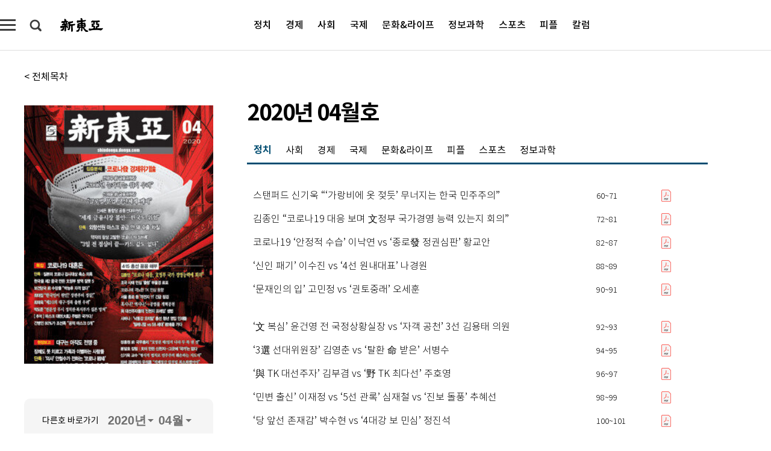

--- FILE ---
content_type: text/html; charset=UTF-8
request_url: https://shindonga.donga.com/Library?c=727
body_size: 14231
content:
<!DOCTYPE html>
<html lang="ko">
<head>
<title>2020년 04월호｜라이브러리｜신동아</title>
<meta charset="utf-8" />
<meta http-equiv="X-UA-Compatible" content="IE=edge" />
<meta name='keywords' content='신동아, 동아일보, 동아닷컴, shindonga.donga.com'>
<meta name='description' content="신동아">
<meta name='writer' content='신동아'>
<link rel="image_src" href="https://image.donga.com/mobile/image/icon/donga/apple-touch-icon.png" />
<link rel='stylesheet' type='text/css' href='https://image.donga.com/magazine/shin_w/css/style_sub.css?t=20250410' />
<script data-ad-client='ca-pub-3925768217140661' async src='https://pagead2.googlesyndication.com/pagead/js/adsbygoogle.js'></script>




<script type="text/javascript" src="https://image.donga.com/donga/js.v.1.0/jquery-latest.js"></script>
<script type='text/javascript' src='https://image.donga.com/donga/js.v.1.0/jquery-ui.js'></script>
<script type='text/javascript' src='https://image.donga.com/donga/js.v.1.0/jquery-cookie.js'></script>
<script type='text/javascript' src='https://image.donga.com/donga/js.v.1.0/donga.js'></script>
<script type="text/javascript" src="https://image.donga.com/donga/js.v.2.0/slick.js"></script>
<link rel="stylesheet" type="text/css" href="https://image.donga.com/donga/css.v.2.0/slick.css"/>
<script type='text/javascript' src="https://image.donga.com/magazine/shin_w/js/common.js?t=20260119"></script>
<script language="javascript" type="text/javascript">
function openWindow(url, name, width, height)
{
    window.open(url, name, "width="+width+", height="+height+", scrollbars=yes, resizable=yes");
    return false;
}
</script>
<script async src="https://securepubads.g.doubleclick.net/tag/js/gpt.js"></script>
<script>
  window.googletag = window.googletag || {cmd: []};
  googletag.cmd.push(function() {
    googletag.defineSlot('/106061858/donga_magazine/pc_magazine_300250', [300, 250], 'div-gpt-ad-1697095737422-0').addService(googletag.pubads());
    googletag.defineSlot('/106061858/donga_magazine/pc_magazine_120600', [120, 600], 'div-gpt-ad-1697098371287-0').addService(googletag.pubads());
    googletag.defineSlot('/106061858/pc_magazine_970250_1', [970, 250], 'div-gpt-ad-1697096865331-0').addService(googletag.pubads());
    googletag.defineSlot('/106061858/donga_magazine/pc_magazine_970250_2', [970, 250], 'div-gpt-ad-1697099813812-0').addService(googletag.pubads());
    googletag.pubads().enableSingleRequest();
    googletag.pubads().collapseEmptyDivs();
    googletag.enableServices();
  });
</script>

<script type="text/javascript" src="https://image.donga.com/donga/js.v.1.0/GAbuilder.js?t=20240911"></script>
<script type="text/javascript">
gabuilder = new GAbuilder('GTM-NGJQBJ8') ;
let pageviewObj = {
    'up_login_status' : 'N'
}
gabuilder.GAScreen(pageviewObj);
</script>
</head>
<body>
    
<!-- Google Tag Manager (noscript) -->
<noscript><iframe src='https://www.googletagmanager.com/ns.html?id=GTM-NGJQBJ8' height='0' width='0' style='display:none;visibility:hidden'></iframe></noscript>
<!-- End Google Tag Manager (noscript) -->
    
    
                <div id="wrap" class="sub_page">
            <div id="header" class="header list_page">
                <div class="progress_area">
                    <div class="progress_bar"></div>
                </div>
                <div class="header_inner">
                    <div class="util_box left_box">
                    <button class="icon_comm btn_full_menu" type="button"></button>
<button class="icon_comm btn_search" type="button"></button>
<div class="search_box">
    <form action="https://shindonga.donga.com/search" method="get">
        <div class="search_bar">
            <input type="text" name="query" id="query" class="top_search" placeholder="검색어를 입력하세요.">
            <button class="icon_comm btn_search" type="submit"></button>
        </div>
    </form>
    <div id="latest_cont" class="latest_cont">
        <div class="list_cont" id="search_saved">
            <span class="tit">최근검색어</span>
            <p class='no_search'>최근 검색어<br /> 내역이 없습니다.</p>
        </div>
        <div id="fun_cont" class="fun_cont">
            <span class='btn_save'>검색어 저장 <button type='button' class='save' data-save='Y'>끄기</button></span>
            <button type="button" class="btn_close icon_com01 close">닫기</button>
        </div>
    </div>
</div>
            <script>
            $('#fun_cont .save').on('click', function () {
                if ( $(this).data('save') == "N" )
                {
                    $(this).data('save', 'Y') ;
                    $(this).html('끄기');
                    $.cookie('SHINDONGAsearchWordSave', 'Y', { expires: 365, path: '/', domain: 'donga.com' });
                    $("#latest_cont p").remove() ;
                    $("#latest_cont ul").show() ;

                    let eventObj = {};
                    eventObj = {
                        event_name : 'search_event',
                        ep_button_name : '검색어 저장 켜기',
                        ep_button_area : '헤더',
                        ep_button_category : '공통'
                    }
                    gabuilder.GAEventOBJ(eventObj) ;
                }
                else
                {
                    $(this).data('save', 'N') ;
                    $(this).html('켜기');
                    $.cookie('SHINDONGAsearchWordSave', 'N', { expires: 365, path: '/', domain: 'donga.com' });
                    $("#latest_cont ul").hide() ;
                    $("#latest_cont .list_cont .no_search").remove() ;
                    $("#latest_cont .list_cont").append("<p class='no_search'>검색어 저장 기능을<br /> 확인해주세요.</p>") ;

                    let eventObj = {};
                    eventObj = {
                        event_name : 'search_event',
                        ep_button_name : '검색어 저장 끄기',
                        ep_button_area : '헤더',
                        ep_button_category : '공통'
                    }
                    gabuilder.GAEventOBJ(eventObj) ;
                }
                return false;
            });
            $('#latest_cont .btn_del').on('click', function () {
                var word = $(this).data('word') ;
                setCookieSearch(word) ;
                $(this).parent().remove() ;
                return false;
            });
            function setCookieSearch(word)
            {
                $.ajax({
                    type: "GET",
                    url: "https://shindonga.donga.com/search?mode=remove&query=" + word ,
                    dataType: "html",
                    success: function (result) {
                    }
                });
            }
            $('#top_search_form .search_inp #query').on('keyup',function(){
                var query = $(this).val();

                if( query.length >= 1 )
                {
                    if( query.length > 100 )
                    {
                        alert("검색어는 최대 100자까지만 입력가능합니다.");
                        $(this).val(query.substring(0, 100));
                    }
                }
            });

            </script>

                    </div>
                    <h2 class="top_logo">
<a href="https://shindonga.donga.com">
    <img src="https://image.donga.com/magazine/shin_w/images/common/top_logo.png" alt="신동아">
</a>
</h2>
<div id="gnb" class="gnb on">
    <ul class="gnb_menu">
        <li><a href="https://shindonga.donga.com/politics">정치</a></li>
        <li><a href="https://shindonga.donga.com/economy">경제</a></li>
        <li><a href="https://shindonga.donga.com/society">사회</a></li>
        <li><a href="https://shindonga.donga.com/inter">국제</a></li>
        <li><a href="https://shindonga.donga.com/culture">문화&amp;라이프</a></li>
        <li><a href="https://shindonga.donga.com/science">정보과학</a></li>
        <li><a href="https://shindonga.donga.com/sports">스포츠</a></li>
        <li><a href="https://shindonga.donga.com/people">피플</a></li>
        <li><a href="https://shindonga.donga.com/column">칼럼</a></li>
    </ul>
</div>
                    <div class="util_box right_box">
                        <div class='login_wrap '>
    <button class='btn_login'><a href='https://secure.donga.com/membership/login.php?gourl=https%3A%2F%2Fshindonga.donga.com%2FLibrary%3Fc%3D727' data-event_name="click_event" data-ep_button_name="로그인" data-ep_button_area="헤더" data-ep_button_category="공통" class='btn_login_gtm'>로그인</a></button>
    <div class='login_list_wrap'>
        <h2 class='user_name'><a href='https://secure.donga.com/membership/info.php'><span class='name'></span> 님</a></h2>
        <h3 class='menu_title'>내 콘텐츠</h3>
        <ul class='login_list'>
            <li>
                <a href='https://shindonga.donga.com/Reporter?m=my'>내 구독 기자</a>
                <a href='https://shindonga.donga.com/Series?m=my'>내 구독 연재</a>
            </li>
        </ul>
        <a href='https://secure.donga.com/membership/logout.php?gourl=https%3A%2F%2Fshindonga.donga.com%2FLibrary%3Fc%3D727' class='logout'>로그아웃</a>
    </div>
</div>
                    </div>

                </div>

                <div class="full_menu_wrap">
    <div class="inner">
        <script src = 'https://dimg.donga.com/carriage/SHINDONGA/cron/shindonga_poster/shindonga_poster.0.js?t=20260119'></script>
        <div class="menu_box">
            <ul class="menu_list gnb_list">
                <li><a href="https://shindonga.donga.com/politics">정치</a></li>
                <li><a href="https://shindonga.donga.com/economy">경제</a></li>
                <li><a href="https://shindonga.donga.com/society">사회</a></li>
                <li><a href="https://shindonga.donga.com/inter">국제</a></li>
                <li><a href="https://shindonga.donga.com/culture">문화&amp;라이프</a></li>
                <li><a href="https://shindonga.donga.com/science">정보과학</a></li>
                <li><a href="https://shindonga.donga.com/sports">스포츠</a></li>
                <li><a href="https://shindonga.donga.com/people">피플</a></li>
                <li><a href="https://shindonga.donga.com/column">칼럼</a></li>
                <li><a href="https://shindonga.donga.com/List">전체기사</a></li>
            </ul>
            <ul class="menu_list etc_list">
                <li><a href="https://shindonga.donga.com/Series">연재</a></li>
                <li><a href="https://pf.kakao.com/_ExlPxixj" target='_blank'>기사제보</a></li>
                <li><a href="https://shindonga.donga.com/Library?c=new">최신호 목차</a></li>
                <li><a href="https://web.donga.com/order/magazine/subscription.php" target="_blank">구독신청</a></li>
                <li><a href="https://shindonga.donga.com/Library">라이브러리</a></li>
                <li><a href="https://shindonga.donga.com/Docs?m=ad">광고안내</a></li>
                <li><a href="https://shindonga.donga.com/Reporter">기자페이지</a></li>
            </ul>
        </div>
    </div>
</div>
            </div>            <div id="contents" class="several_library">
            <div class="library_wrap">
                <div class="list_contents">
                    <div class="inner">
                                    <div class="aside">
                <a href="https://shindonga.donga.com/Library" class="btn_all">&lt; 전체목차</a>
                <div class="thumb">
                    <img src="https://dimg.donga.com/a/314/466/95/3/carriage/NEWS/content/CDB/Magazine/2020/03/17/15844039280.jpg" alt="727">
                </div>
                <div class="magazine_select">
                    <div class=select_title>다른호 바로가기</div>
                    <div class="year_box">
                        <select name="magazine_year" id="magazine_year" class="magazine_year">
                            <option value='2026' >2026년</option><option value='2025' >2025년</option><option value='2024' >2024년</option><option value='2023' >2023년</option><option value='2022' >2022년</option><option value='2021' >2021년</option><option value='2020' selected>2020년</option><option value='2019' >2019년</option><option value='2018' >2018년</option><option value='2017' >2017년</option><option value='2016' >2016년</option><option value='2015' >2015년</option><option value='2014' >2014년</option><option value='2013' >2013년</option><option value='2012' >2012년</option><option value='2011' >2011년</option><option value='2010' >2010년</option><option value='2009' >2009년</option><option value='2008' >2008년</option><option value='2007' >2007년</option><option value='2006' >2006년</option><option value='2005' >2005년</option><option value='2004' >2004년</option><option value='2003' >2003년</option><option value='2002' >2002년</option><option value='2001' >2001년</option><option value='2000' >2000년</option>
                        </select>
                    </div>
                    <div class="month_box">
                        <select name="magazine_month" id="magazine_month" class="magazine_month">
                            <option value='724' >01월</option><option value='725' >02월</option><option value='726' >03월</option><option value='727' selected>04월</option><option value='728' >05월</option><option value='729' >06월</option><option value='730' >07월</option><option value='731' >08월</option><option value='732' >09월</option><option value='733' >10월</option><option value='734' >11월</option><option value='735' >12월</option>
                        </select>
                    </div>
                </div>
                <div class="info_paper">
                    <h4 class="title"><span class="icon_pdf"></span>지면보기 이용안내</h4>
                    <ul class="paper_txt">
                        <li>+ 지면보기 서비스는 유료서비스 입니다</li>
                        <li>+ 요금 충전 후 서비스를 이용하실 수 있습니다</li>
                        <li>+ 신동아 지면보기는 2011년 1월호부터 서비스 됩니다 </li>
                    </ul>
                </div>
                <div class="fee_info">
                    <ul>
                        <li><a href="https://www.donga.com/news/Pdf?mode=3" target='_blank'>요금안내</a></li>
                        <li><a href="https://www.donga.com/news/Pdf?mode=4" target='_blank'>이용안내</a></li>
                        <li><a href="https://www.donga.com/news/BillList" target='_blank'>이용내역</a></li>
                    </ul>
                </div>
            </div>
            <script>
                $( document ).ready( function() {
                    $('#magazine_year').change(function () {

                        var year = $('#magazine_year').val();

                        var url = "?p0=j&c=727&ymd=" + year ;
                        $.ajax({
                            type     : 'GET' ,
                            url      : url ,
                            dataType : 'html' ,
                            error    : function(result) { checkCall = false } ,
                            success  : function(result) {

                                if ( result == '' )    alert('표지가 존재하지 않습니다.');
                                else                   $('#magazine_month').html( result ) ;
                            }
                        });
                    });

                    $('#magazine_month').change(function() {
                        var value = $(this).val();

                        var targetUrl = "https://shindonga.donga.com/Library?c=" + value ;
                        location.href = targetUrl ;
                    });

                });
            </script>
            <div class="content">
                <h3 class="magazine_title">2020년 04월호</h3>
                <ul class="tab_box">
                    <li class='btn_tab on'>정치</li><li class='btn_tab '>사회</li><li class='btn_tab '>경제</li><li class='btn_tab '>국제</li><li class='btn_tab '>문화&라이프</li><li class='btn_tab '>피플</li><li class='btn_tab '>스포츠</li><li class='btn_tab '>정보과학</li>
                </ul>
                <ul class="list_wrap">
                    <li class='item_page on'><div class='list_item'><a href='https://shindonga.donga.com/Library/article/all/13/2024655/1' class='title_article' data-event_name="click_event" data-ep_button_name="스탠퍼드 신기욱 “‘가랑비에 옷 젖듯’ 무너지는 한국 민주주의”" data-ep_button_area="727" data-ep_button_category="라이브러리">스탠퍼드 신기욱 “‘가랑비에 옷 젖듯’ 무너지는 한국 민주주의”</a><span class='page_num'>60~71</span><a href='http://web.donga.com/pdf/pdf_viewer.php?vcid=SH_20200401_060_0727&prod=SHINDONGA' class='pdf_box' target='_blank'></a></div><div class='list_item'><a href='https://shindonga.donga.com/Library/article/all/13/2009935/1' class='title_article' data-event_name="click_event" data-ep_button_name="김종인 “코로나19 대응 보며 文정부 국가경영 능력 있는지 회의”" data-ep_button_area="727" data-ep_button_category="라이브러리">김종인 “코로나19 대응 보며 文정부 국가경영 능력 있는지 회의”</a><span class='page_num'>72~81</span><a href='http://web.donga.com/pdf/pdf_viewer.php?vcid=SH_20200401_072_0727&prod=SHINDONGA' class='pdf_box' target='_blank'></a></div><div class='list_item'><a href='https://shindonga.donga.com/Library/article/all/13/2011030/1' class='title_article' data-event_name="click_event" data-ep_button_name="코로나19 ‘안정적 수습’ 이낙연 vs ‘종로發 정권심판’ 황교안" data-ep_button_area="727" data-ep_button_category="라이브러리">코로나19 ‘안정적 수습’ 이낙연 vs ‘종로發 정권심판’ 황교안</a><span class='page_num'>82~87</span><a href='http://web.donga.com/pdf/pdf_viewer.php?vcid=SH_20200401_082_0727&prod=SHINDONGA' class='pdf_box' target='_blank'></a></div><div class='list_item'><a href='https://shindonga.donga.com/Library/article/all/13/2011131/1' class='title_article' data-event_name="click_event" data-ep_button_name="‘신인 패기’ 이수진 vs ‘4선 원내대표’ 나경원" data-ep_button_area="727" data-ep_button_category="라이브러리">‘신인 패기’ 이수진 vs ‘4선 원내대표’ 나경원</a><span class='page_num'>88~89</span><a href='http://web.donga.com/pdf/pdf_viewer.php?vcid=SH_20200401_088_0727&prod=SHINDONGA' class='pdf_box' target='_blank'></a></div><div class='list_item'><a href='https://shindonga.donga.com/Library/article/all/13/2011133/1' class='title_article' data-event_name="click_event" data-ep_button_name="‘문재인의 입’ 고민정 vs ‘권토중래’ 오세훈" data-ep_button_area="727" data-ep_button_category="라이브러리">‘문재인의 입’ 고민정 vs ‘권토중래’ 오세훈</a><span class='page_num'>90~91</span><a href='http://web.donga.com/pdf/pdf_viewer.php?vcid=SH_20200401_090_0727&prod=SHINDONGA' class='pdf_box' target='_blank'></a></div><div class='list_item'><a href='https://shindonga.donga.com/Library/article/all/13/2011130/1' class='title_article' data-event_name="click_event" data-ep_button_name="‘文 복심’ 윤건영 전 국정상황실장 vs ‘자객 공천’ 3선 김용태 의원" data-ep_button_area="727" data-ep_button_category="라이브러리">‘文 복심’ 윤건영 전 국정상황실장 vs ‘자객 공천’ 3선 김용태 의원</a><span class='page_num'>92~93</span><a href='http://web.donga.com/pdf/pdf_viewer.php?vcid=SH_20200401_092_0727&prod=SHINDONGA' class='pdf_box' target='_blank'></a></div><div class='list_item'><a href='https://shindonga.donga.com/Library/article/all/13/2011138/1' class='title_article' data-event_name="click_event" data-ep_button_name="‘3選 선대위원장’ 김영춘 vs ‘탈환 命 받은’ 서병수" data-ep_button_area="727" data-ep_button_category="라이브러리">‘3選 선대위원장’ 김영춘 vs ‘탈환 命 받은’ 서병수</a><span class='page_num'>94~95</span><a href='http://web.donga.com/pdf/pdf_viewer.php?vcid=SH_20200401_094_0727&prod=SHINDONGA' class='pdf_box' target='_blank'></a></div><div class='list_item'><a href='https://shindonga.donga.com/Library/article/all/13/2011146/1' class='title_article' data-event_name="click_event" data-ep_button_name="‘與 TK 대선주자’ 김부겸 vs ‘野 TK 최다선’ 주호영" data-ep_button_area="727" data-ep_button_category="라이브러리">‘與 TK 대선주자’ 김부겸 vs ‘野 TK 최다선’ 주호영</a><span class='page_num'>96~97</span><a href='http://web.donga.com/pdf/pdf_viewer.php?vcid=SH_20200401_096_0727&prod=SHINDONGA' class='pdf_box' target='_blank'></a></div><div class='list_item'><a href='https://shindonga.donga.com/Library/article/all/13/2011151/1' class='title_article' data-event_name="click_event" data-ep_button_name="‘민변 출신’ 이재정  vs ‘5선 관록’ 심재철  vs ‘진보 돌풍’ 추혜선" data-ep_button_area="727" data-ep_button_category="라이브러리">‘민변 출신’ 이재정  vs ‘5선 관록’ 심재철  vs ‘진보 돌풍’ 추혜선</a><span class='page_num'>98~99</span><a href='http://web.donga.com/pdf/pdf_viewer.php?vcid=SH_20200401_098_0727&prod=SHINDONGA' class='pdf_box' target='_blank'></a></div><div class='list_item'><a href='https://shindonga.donga.com/Library/article/all/13/2011158/1' class='title_article' data-event_name="click_event" data-ep_button_name="‘당 앞선 존재감’ 박수현 vs ‘4대강 보 민심’ 정진석" data-ep_button_area="727" data-ep_button_category="라이브러리">‘당 앞선 존재감’ 박수현 vs ‘4대강 보 민심’ 정진석</a><span class='page_num'>100~101</span><a href='http://web.donga.com/pdf/pdf_viewer.php?vcid=SH_20200401_100_0727&prod=SHINDONGA' class='pdf_box' target='_blank'></a></div><div class='list_item'><a href='https://shindonga.donga.com/Library/article/all/13/2011166/1' class='title_article' data-event_name="click_event" data-ep_button_name="‘텃밭 사수’ 도종환 vs ‘친문 심판’ 정우택" data-ep_button_area="727" data-ep_button_category="라이브러리">‘텃밭 사수’ 도종환 vs ‘친문 심판’ 정우택</a><span class='page_num'>102~103</span><a href='http://web.donga.com/pdf/pdf_viewer.php?vcid=SH_20200401_102_0727&prod=SHINDONGA' class='pdf_box' target='_blank'></a></div><div class='list_item'><a href='https://shindonga.donga.com/Library/article/all/13/2011173/1' class='title_article' data-event_name="click_event" data-ep_button_name="‘새 인물’ 김원이 vs ‘정치 9단’ 박지원 vs ‘토박이’ 윤소하" data-ep_button_area="727" data-ep_button_category="라이브러리">‘새 인물’ 김원이 vs ‘정치 9단’ 박지원 vs ‘토박이’ 윤소하</a><span class='page_num'>104~105</span><a href='http://web.donga.com/pdf/pdf_viewer.php?vcid=SH_20200401_104_0727&prod=SHINDONGA' class='pdf_box' target='_blank'></a></div><div class='list_item'><a href='https://shindonga.donga.com/Library/article/all/13/2011176/1' class='title_article' data-event_name="click_event" data-ep_button_name="‘노무현의 측근’ 이광재 vs ‘이명박의 입’ 박정하" data-ep_button_area="727" data-ep_button_category="라이브러리">‘노무현의 측근’ 이광재 vs ‘이명박의 입’ 박정하</a><span class='page_num'>106~107</span><a href='http://web.donga.com/pdf/pdf_viewer.php?vcid=SH_20200401_106_0727&prod=SHINDONGA' class='pdf_box' target='_blank'></a></div><div class='list_item'><a href='https://shindonga.donga.com/Library/article/all/13/2011837/1' class='title_article' data-event_name="click_event" data-ep_button_name="부울경 民心 르포" data-ep_button_area="727" data-ep_button_category="라이브러리">부울경 民心 르포</a><span class='page_num'>108~115</span><a href='http://web.donga.com/pdf/pdf_viewer.php?vcid=SH_20200401_108_0727&prod=SHINDONGA' class='pdf_box' target='_blank'></a></div><div class='list_item'><a href='https://shindonga.donga.com/Library/article/all/13/2014513/1' class='title_article' data-event_name="click_event" data-ep_button_name="‘보수 심장’ TK 민심" data-ep_button_area="727" data-ep_button_category="라이브러리">‘보수 심장’ TK 민심</a><span class='page_num'>116~123</span><a href='http://web.donga.com/pdf/pdf_viewer.php?vcid=SH_20200401_116_0727&prod=SHINDONGA' class='pdf_box' target='_blank'></a></div><div class='list_item'><a href='https://shindonga.donga.com/Library/article/all/13/2017297/1' class='title_article' data-event_name="click_event" data-ep_button_name="“혹시나 했더니 역시나”…공염불된 개혁공천" data-ep_button_area="727" data-ep_button_category="라이브러리">“혹시나 했더니 역시나”…공염불된 개혁공천</a><span class='page_num'>132~137</span><a href='http://web.donga.com/pdf/pdf_viewer.php?vcid=SH_20200401_132_0727&prod=SHINDONGA' class='pdf_box' target='_blank'></a></div><div class='list_item'><a href='https://shindonga.donga.com/Library/article/all/13/2014525/1' class='title_article' data-event_name="click_event" data-ep_button_name="“86 운동권이 적폐 세력 됐다”" data-ep_button_area="727" data-ep_button_category="라이브러리">“86 운동권이 적폐 세력 됐다”</a><span class='page_num'>138~143</span><a href='http://web.donga.com/pdf/pdf_viewer.php?vcid=SH_20200401_138_0727&prod=SHINDONGA' class='pdf_box' target='_blank'></a></div><div class='list_item'><a href='https://shindonga.donga.com/Library/article/all/13/2014491/1' class='title_article' data-event_name="click_event" data-ep_button_name="與 대선주자들이 ‘신천지 프레임’에 뛰어든 까닭" data-ep_button_area="727" data-ep_button_category="라이브러리">與 대선주자들이 ‘신천지 프레임’에 뛰어든 까닭</a><span class='page_num'>144~149</span><a href='http://web.donga.com/pdf/pdf_viewer.php?vcid=SH_20200401_144_0727&prod=SHINDONGA' class='pdf_box' target='_blank'></a></div><div class='list_item'><a href='https://shindonga.donga.com/Library/article/all/13/2017436/1' class='title_article' data-event_name="click_event" data-ep_button_name="여성 정치인의 초라한 공천 성적표" data-ep_button_area="727" data-ep_button_category="라이브러리">여성 정치인의 초라한 공천 성적표</a><span class='page_num'>150~153</span><a href='http://web.donga.com/pdf/pdf_viewer.php?vcid=SH_20200401_150_0727&prod=SHINDONGA' class='pdf_box' target='_blank'></a></div><div class='list_item'><a href='https://shindonga.donga.com/Library/article/all/13/2020355/1' class='title_article' data-event_name="click_event" data-ep_button_name="정홍원 前국무총리 “文정부 제1업적은 나라 두 쪽 낸 거&quot;" data-ep_button_area="727" data-ep_button_category="라이브러리">정홍원 前국무총리 “文정부 제1업적은 나라 두 쪽 낸 거"</a><span class='page_num'>164~175</span><a href='http://web.donga.com/pdf/pdf_viewer.php?vcid=SH_20200401_164_0727&prod=SHINDONGA' class='pdf_box' target='_blank'></a></div><div class='list_item'><a href='https://shindonga.donga.com/Library/article/all/13/2019244/1' class='title_article' data-event_name="click_event" data-ep_button_name="우석훈 “여전한 밀실행정…대통령 회의 한 번이면 끝”" data-ep_button_area="727" data-ep_button_category="라이브러리">우석훈 “여전한 밀실행정…대통령 회의 한 번이면 끝”</a><span class='page_num'>176~183</span><a href='http://web.donga.com/pdf/pdf_viewer.php?vcid=SH_20200401_176_0727&prod=SHINDONGA' class='pdf_box' target='_blank'></a></div><div class='list_item'><a href='https://shindonga.donga.com/Library/article/all/13/2026718/1' class='title_article' data-event_name="click_event" data-ep_button_name="언론인 남시욱 “보수 우파가 과반 얻으면 文폭주 막을 수 있어”" data-ep_button_area="727" data-ep_button_category="라이브러리">언론인 남시욱 “보수 우파가 과반 얻으면 文폭주 막을 수 있어”</a><span class='page_num'>184~193</span><a href='http://web.donga.com/pdf/pdf_viewer.php?vcid=SH_20200401_184_0727&prod=SHINDONGA' class='pdf_box' target='_blank'></a></div><div class='list_item'><a href='https://shindonga.donga.com/Library/article/all/13/2025758/1' class='title_article' data-event_name="click_event" data-ep_button_name="조태용 前외교차관 “방역보다 시진핑 방한이 더 중요한가&quot;" data-ep_button_area="727" data-ep_button_category="라이브러리">조태용 前외교차관 “방역보다 시진핑 방한이 더 중요한가"</a><span class='page_num'>206~217</span><a href='http://web.donga.com/pdf/pdf_viewer.php?vcid=SH_20200401_206_0727&prod=SHINDONGA' class='pdf_box' target='_blank'></a></div><div class='list_item'><a href='https://shindonga.donga.com/Library/article/all/13/2027684/1' class='title_article' data-event_name="click_event" data-ep_button_name="코로나 사태로 본 中의 對韓 ‘능욕외교’" data-ep_button_area="727" data-ep_button_category="라이브러리">코로나 사태로 본 中의 對韓 ‘능욕외교’</a><span class='page_num'>218~227</span><a href='http://web.donga.com/pdf/pdf_viewer.php?vcid=SH_20200401_218_0727&prod=SHINDONGA' class='pdf_box' target='_blank'></a></div><div class='list_item'><a href='https://shindonga.donga.com/Library/article/all/13/2026684/1' class='title_article' data-event_name="click_event" data-ep_button_name="대통령 言行에 ‘이건 나라냐’ 되묻는 사람들" data-ep_button_area="727" data-ep_button_category="라이브러리">대통령 言行에 ‘이건 나라냐’ 되묻는 사람들</a><span class='page_num'>290~297</span><a href='http://web.donga.com/pdf/pdf_viewer.php?vcid=SH_20200401_290_0727&prod=SHINDONGA' class='pdf_box' target='_blank'></a></div><div class='list_item'><a href='https://shindonga.donga.com/Library/article/all/13/2010196/1' class='title_article' data-event_name="click_event" data-ep_button_name="“박능후? 자질도 없고 EQ도 낮은 사람이 장관이라니”" data-ep_button_area="727" data-ep_button_category="라이브러리">“박능후? 자질도 없고 EQ도 낮은 사람이 장관이라니”</a><span class='page_num'>298~303</span><a href='http://web.donga.com/pdf/pdf_viewer.php?vcid=SH_20200401_298_0727&prod=SHINDONGA' class='pdf_box' target='_blank'></a></div><div class='list_item'><a href='https://shindonga.donga.com/Library/article/all/13/2037594/1' class='title_article' data-event_name="click_event" data-ep_button_name="“李·朴정권이 기저질환 앓게 해”vs“文정권 대책 보여주기식”" data-ep_button_area="727" data-ep_button_category="라이브러리">“李·朴정권이 기저질환 앓게 해”vs“文정권 대책 보여주기식”</a><span class='page_num'>온라인전용</span></div><div class='list_item'><a href='https://shindonga.donga.com/Library/article/all/13/2034664/1' class='title_article' data-event_name="click_event" data-ep_button_name="“배현진, 뭘 하려는지 정리 안 돼” vs “최재성 종부세 공약은 말 바꾸기”" data-ep_button_area="727" data-ep_button_category="라이브러리">“배현진, 뭘 하려는지 정리 안 돼” vs “최재성 종부세 공약은 말 바꾸기”</a><span class='page_num'>온라인전용</span></div><div class='list_item'><a href='https://shindonga.donga.com/Library/article/all/13/2034594/1' class='title_article' data-event_name="click_event" data-ep_button_name="“손혜원 자랑스럽다” vs “유권자, 주머니 속 공깃돌 취급” vs “도둑맞은 4년”" data-ep_button_area="727" data-ep_button_category="라이브러리">“손혜원 자랑스럽다” vs “유권자, 주머니 속 공깃돌 취급” vs “도둑맞은 4년”</a><span class='page_num'>온라인전용</span></div><div class='list_item'><a href='https://shindonga.donga.com/Library/article/all/13/2034425/1' class='title_article' data-event_name="click_event" data-ep_button_name="김민석 “돌아온 아들” 박용찬 “文정권 심판” 이정현 “끝까지 완주”" data-ep_button_area="727" data-ep_button_category="라이브러리">김민석 “돌아온 아들” 박용찬 “文정권 심판” 이정현 “끝까지 완주”</a><span class='page_num'>온라인전용</span></div><div class='list_item'><a href='https://shindonga.donga.com/Library/article/all/13/2034271/1' class='title_article' data-event_name="click_event" data-ep_button_name="“오신환 5년간 성과 없어” vs “정태호 본인 일자리 찾아 출마”" data-ep_button_area="727" data-ep_button_category="라이브러리">“오신환 5년간 성과 없어” vs “정태호 본인 일자리 찾아 출마”</a><span class='page_num'>온라인전용</span></div><div class='list_item'><a href='https://shindonga.donga.com/Library/article/all/13/2033599/1' class='title_article' data-event_name="click_event" data-ep_button_name="‘문재인 청와대’ 출신 간 혈투 서울 강서을" data-ep_button_area="727" data-ep_button_category="라이브러리">‘문재인 청와대’ 출신 간 혈투 서울 강서을</a><span class='page_num'>온라인전용</span></div><div class='list_item'><a href='https://shindonga.donga.com/Library/article/all/13/2033397/1' class='title_article' data-event_name="click_event" data-ep_button_name="“김용태 네거티브 구태” vs “윤건영 지시형 아마추어”" data-ep_button_area="727" data-ep_button_category="라이브러리">“김용태 네거티브 구태” vs “윤건영 지시형 아마추어”</a><span class='page_num'>온라인전용</span></div><div class='list_item'><a href='https://shindonga.donga.com/Library/article/all/13/2032404/1' class='title_article' data-event_name="click_event" data-ep_button_name="‘문외한’ 공무원이 감염병 대응 요직 꿰차다니…" data-ep_button_area="727" data-ep_button_category="라이브러리">‘문외한’ 공무원이 감염병 대응 요직 꿰차다니…</a><span class='page_num'>온라인전용</span></div><div class='list_item'><a href='https://shindonga.donga.com/Library/article/all/13/2031676/1' class='title_article' data-event_name="click_event" data-ep_button_name="“김현아 혼자 창릉신도시 철회 못해” vs “이용우는 김현미 아바타일 뿐”" data-ep_button_area="727" data-ep_button_category="라이브러리">“김현아 혼자 창릉신도시 철회 못해” vs “이용우는 김현미 아바타일 뿐”</a><span class='page_num'>온라인전용</span></div><div class='list_item'><a href='https://shindonga.donga.com/Library/article/all/13/2030809/1' class='title_article' data-event_name="click_event" data-ep_button_name="이재정 “안양의 시대정신” vs 심재철 “文 탄핵 추진” vs 추혜선 “무조건 완주”" data-ep_button_area="727" data-ep_button_category="라이브러리">이재정 “안양의 시대정신” vs 심재철 “文 탄핵 추진” vs 추혜선 “무조건 완주”</a><span class='page_num'>온라인전용</span></div><div class='list_item'><a href='https://shindonga.donga.com/Library/article/all/13/2028727/1' class='title_article' data-event_name="click_event" data-ep_button_name="[4‧15투시경]“이수진은 동작 이용” vs “나경원은 협치 안 돼”" data-ep_button_area="727" data-ep_button_category="라이브러리">[4‧15투시경]“이수진은 동작 이용” vs “나경원은 협치 안 돼”</a><span class='page_num'>온라인전용</span></div><div class='list_item'><a href='https://shindonga.donga.com/Library/article/all/13/2028717/1' class='title_article' data-event_name="click_event" data-ep_button_name="[4‧15투시경] ‘강남갑 민주당’ vs ‘탈북민 지역구’ 최초 타이틀 매치" data-ep_button_area="727" data-ep_button_category="라이브러리">[4‧15투시경] ‘강남갑 민주당’ vs ‘탈북민 지역구’ 최초 타이틀 매치</a><span class='page_num'>온라인전용</span></div><div class='list_item'><a href='https://shindonga.donga.com/Library/article/all/13/2028465/1' class='title_article' data-event_name="click_event" data-ep_button_name="[4‧15투시경] 이낙연·최재성 vs 김종인·유승민…막 오른 ‘중도 혈전’" data-ep_button_area="727" data-ep_button_category="라이브러리">[4‧15투시경] 이낙연·최재성 vs 김종인·유승민…막 오른 ‘중도 혈전’</a><span class='page_num'>온라인전용</span></div><div class='list_item'><a href='https://shindonga.donga.com/Library/article/all/13/2020400/1' class='title_article' data-event_name="click_event" data-ep_button_name="김종인 “황교안은 정직한 사람…경제민주화에 의지 있어”" data-ep_button_area="727" data-ep_button_category="라이브러리">김종인 “황교안은 정직한 사람…경제민주화에 의지 있어”</a><span class='page_num'>온라인전용</span></div><div class='list_item'><a href='https://shindonga.donga.com/Library/article/all/13/2018543/1' class='title_article' data-event_name="click_event" data-ep_button_name="영화 같은 총선 공천 “말해 봐요, 나한테 왜 그랬어요”" data-ep_button_area="727" data-ep_button_category="라이브러리">영화 같은 총선 공천 “말해 봐요, 나한테 왜 그랬어요”</a><span class='page_num'>온라인전용</span></div><div class='list_item'><a href='https://shindonga.donga.com/Library/article/all/13/2018255/1' class='title_article' data-event_name="click_event" data-ep_button_name="[댓글에 안철수가 답하다] “정부 초기대응 실패 인정해야 교훈 얻어”" data-ep_button_area="727" data-ep_button_category="라이브러리">[댓글에 안철수가 답하다] “정부 초기대응 실패 인정해야 교훈 얻어”</a><span class='page_num'>온라인전용</span></div><div class='list_item'><a href='https://shindonga.donga.com/Library/article/all/13/2014630/1' class='title_article' data-event_name="click_event" data-ep_button_name="김종인은 ‘중소기업‧자영업자’ 겨냥 정책 펴려 했다" data-ep_button_area="727" data-ep_button_category="라이브러리">김종인은 ‘중소기업‧자영업자’ 겨냥 정책 펴려 했다</a><span class='page_num'>온라인전용</span></div><div class='list_item'><a href='https://shindonga.donga.com/Library/article/all/13/2010929/1' class='title_article' data-event_name="click_event" data-ep_button_name="윤석열 장모 ‘잔고증명서 위조 의혹’ 도대체 뭐기에" data-ep_button_area="727" data-ep_button_category="라이브러리">윤석열 장모 ‘잔고증명서 위조 의혹’ 도대체 뭐기에</a><span class='page_num'>온라인전용</span></div><div class='list_item'><a href='https://shindonga.donga.com/Library/article/all/13/2007984/1' class='title_article' data-event_name="click_event" data-ep_button_name="[단독인터뷰] 김종인 “안철수, 자기노선 간다니 각자 선거할 수밖에”" data-ep_button_area="727" data-ep_button_category="라이브러리">[단독인터뷰] 김종인 “안철수, 자기노선 간다니 각자 선거할 수밖에”</a><span class='page_num'>온라인전용</span></div><div class='list_item'><a href='https://shindonga.donga.com/Library/article/all/13/2007958/1' class='title_article' data-event_name="click_event" data-ep_button_name="[단독인터뷰] 김종인, 선대위원장 수락할 듯...“공관위 공천, 더 이상 얘기 안 해”" data-ep_button_area="727" data-ep_button_category="라이브러리">[단독인터뷰] 김종인, 선대위원장 수락할 듯...“공관위 공천, 더 이상 얘기 안 해”</a><span class='page_num'>온라인전용</span></div></li><li class='item_page '><div class='list_item'><a href='https://shindonga.donga.com/Library/article/all/13/2010204/1' class='title_article' data-event_name="click_event" data-ep_button_name="오늘은 개시하셨습니까?" data-ep_button_area="727" data-ep_button_category="라이브러리">오늘은 개시하셨습니까?</a><span class='page_num'>26~30</span><a href='http://web.donga.com/pdf/pdf_viewer.php?vcid=SH_20200401_026_0727&prod=SHINDONGA' class='pdf_box' target='_blank'></a></div><div class='list_item'><a href='https://shindonga.donga.com/Library/article/all/13/2018483/1' class='title_article' data-event_name="click_event" data-ep_button_name="코로나19, 공포가 바꾼 일상 풍경" data-ep_button_area="727" data-ep_button_category="라이브러리">코로나19, 공포가 바꾼 일상 풍경</a><span class='page_num'>36~40</span><a href='http://web.donga.com/pdf/pdf_viewer.php?vcid=SH_20200401_036_0727&prod=SHINDONGA' class='pdf_box' target='_blank'></a></div><div class='list_item'><a href='https://shindonga.donga.com/Library/article/all/13/2024671/1' class='title_article' data-event_name="click_event" data-ep_button_name="세계가 인정한 서울의 ‘Art Scene’" data-ep_button_area="727" data-ep_button_category="라이브러리">세계가 인정한 서울의 ‘Art Scene’</a><span class='page_num'>44~48</span><a href='http://web.donga.com/pdf/pdf_viewer.php?vcid=SH_20200401_044_0727&prod=SHINDONGA' class='pdf_box' target='_blank'></a></div><div class='list_item'><a href='https://shindonga.donga.com/Library/article/all/13/2010882/1' class='title_article' data-event_name="click_event" data-ep_button_name="‘밀레니얼 vs 58 세대’ 수도권 격전지 4곳" data-ep_button_area="727" data-ep_button_category="라이브러리">‘밀레니얼 vs 58 세대’ 수도권 격전지 4곳</a><span class='page_num'>124~131</span><a href='http://web.donga.com/pdf/pdf_viewer.php?vcid=SH_20200401_124_0727&prod=SHINDONGA' class='pdf_box' target='_blank'></a></div><div class='list_item'><a href='https://shindonga.donga.com/Library/article/all/13/2010833/1' class='title_article' data-event_name="click_event" data-ep_button_name="86세대는 텃밭, 청년은 험지…국회에서 2030 ‘멸종’될 판" data-ep_button_area="727" data-ep_button_category="라이브러리">86세대는 텃밭, 청년은 험지…국회에서 2030 ‘멸종’될 판</a><span class='page_num'>154~159</span><a href='http://web.donga.com/pdf/pdf_viewer.php?vcid=SH_20200401_154_0727&prod=SHINDONGA' class='pdf_box' target='_blank'></a></div><div class='list_item'><a href='https://shindonga.donga.com/Library/article/all/13/2032439/1' class='title_article' data-event_name="click_event" data-ep_button_name="당선자 예측 여론조사 실효성 없다" data-ep_button_area="727" data-ep_button_category="라이브러리">당선자 예측 여론조사 실효성 없다</a><span class='page_num'>160~163</span><a href='http://web.donga.com/pdf/pdf_viewer.php?vcid=SH_20200401_160_0727&prod=SHINDONGA' class='pdf_box' target='_blank'></a></div><div class='list_item'><a href='https://shindonga.donga.com/Library/article/all/13/2024682/1' class='title_article' data-event_name="click_event" data-ep_button_name="동아일보 창간 100년, 역사에 새긴 순간들" data-ep_button_area="727" data-ep_button_category="라이브러리">동아일보 창간 100년, 역사에 새긴 순간들</a><span class='page_num'>194~205</span><a href='http://web.donga.com/pdf/pdf_viewer.php?vcid=SH_20200401_194_0727&prod=SHINDONGA' class='pdf_box' target='_blank'></a></div><div class='list_item'><a href='https://shindonga.donga.com/Library/article/all/13/2014545/1' class='title_article' data-event_name="click_event" data-ep_button_name="문재인이 만든 신천지… 그곳에 ‘국가’는 없다" data-ep_button_area="727" data-ep_button_category="라이브러리">문재인이 만든 신천지… 그곳에 ‘국가’는 없다</a><span class='page_num'>228~235</span><a href='http://web.donga.com/pdf/pdf_viewer.php?vcid=SH_20200401_228_0727&prod=SHINDONGA' class='pdf_box' target='_blank'></a></div><div class='list_item'><a href='https://shindonga.donga.com/Library/article/all/13/2014497/1' class='title_article' data-event_name="click_event" data-ep_button_name="[코로나 덮친 대구] “눈 뜬 채 나쁜 꿈 꾸는 것 같다”" data-ep_button_area="727" data-ep_button_category="라이브러리">[코로나 덮친 대구] “눈 뜬 채 나쁜 꿈 꾸는 것 같다”</a><span class='page_num'>236~247</span><a href='http://web.donga.com/pdf/pdf_viewer.php?vcid=SH_20200401_236_0727&prod=SHINDONGA' class='pdf_box' target='_blank'></a></div><div class='list_item'><a href='https://shindonga.donga.com/Library/article/all/13/2009939/1' class='title_article' data-event_name="click_event" data-ep_button_name="안철수 “소설보다 더 끔찍한 현실, 어떻게 이런 일이…”" data-ep_button_area="727" data-ep_button_category="라이브러리">안철수 “소설보다 더 끔찍한 현실, 어떻게 이런 일이…”</a><span class='page_num'>248~257</span><a href='http://web.donga.com/pdf/pdf_viewer.php?vcid=SH_20200401_248_0727&prod=SHINDONGA' class='pdf_box' target='_blank'></a></div><div class='list_item'><a href='https://shindonga.donga.com/Library/article/all/13/2017433/1' class='title_article' data-event_name="click_event" data-ep_button_name="대구·경북 의료진이 전하는 사투의 현장" data-ep_button_area="727" data-ep_button_category="라이브러리">대구·경북 의료진이 전하는 사투의 현장</a><span class='page_num'>258~261</span><a href='http://web.donga.com/pdf/pdf_viewer.php?vcid=SH_20200401_258_0727&prod=SHINDONGA' class='pdf_box' target='_blank'></a></div><div class='list_item'><a href='https://shindonga.donga.com/Library/article/all/13/2014530/1' class='title_article' data-event_name="click_event" data-ep_button_name="한국 ‘제2의 중국’으로 만든 코로나19 방역 잘못 5" data-ep_button_area="727" data-ep_button_category="라이브러리">한국 ‘제2의 중국’으로 만든 코로나19 방역 잘못 5</a><span class='page_num'>262~271</span><a href='http://web.donga.com/pdf/pdf_viewer.php?vcid=SH_20200401_262_0727&prod=SHINDONGA' class='pdf_box' target='_blank'></a></div><div class='list_item'><a href='https://shindonga.donga.com/Library/article/all/13/2010004/1' class='title_article' data-event_name="click_event" data-ep_button_name="[단독] 질본, 코로나 검사대상 축소 추진 의혹" data-ep_button_area="727" data-ep_button_category="라이브러리">[단독] 질본, 코로나 검사대상 축소 추진 의혹</a><span class='page_num'>272~277</span><a href='http://web.donga.com/pdf/pdf_viewer.php?vcid=SH_20200401_272_0727&prod=SHINDONGA' class='pdf_box' target='_blank'></a></div><div class='list_item'><a href='https://shindonga.donga.com/Library/article/all/13/2026672/1' class='title_article' data-event_name="click_event" data-ep_button_name="‘신천지=새누리’는 YES, ‘정부 비판’은 NO?" data-ep_button_area="727" data-ep_button_category="라이브러리">‘신천지=새누리’는 YES, ‘정부 비판’은 NO?</a><span class='page_num'>304~307</span><a href='http://web.donga.com/pdf/pdf_viewer.php?vcid=SH_20200401_304_0727&prod=SHINDONGA' class='pdf_box' target='_blank'></a></div><div class='list_item'><a href='https://shindonga.donga.com/Library/article/all/13/2020370/1' class='title_article' data-event_name="click_event" data-ep_button_name="최대집 의협회장 “한국인이 원인? 박능후부터 경질해야”" data-ep_button_area="727" data-ep_button_category="라이브러리">최대집 의협회장 “한국인이 원인? 박능후부터 경질해야”</a><span class='page_num'>308~315</span><a href='http://web.donga.com/pdf/pdf_viewer.php?vcid=SH_20200401_308_0727&prod=SHINDONGA' class='pdf_box' target='_blank'></a></div><div class='list_item'><a href='https://shindonga.donga.com/Library/article/all/13/2011010/1' class='title_article' data-event_name="click_event" data-ep_button_name="최재욱 고려대 의대 교수 “코로나19 수도권 미확인 감염자 많을 듯”" data-ep_button_area="727" data-ep_button_category="라이브러리">최재욱 고려대 의대 교수 “코로나19 수도권 미확인 감염자 많을 듯”</a><span class='page_num'>316~323</span><a href='http://web.donga.com/pdf/pdf_viewer.php?vcid=SH_20200401_316_0727&prod=SHINDONGA' class='pdf_box' target='_blank'></a></div><div class='list_item'><a href='https://shindonga.donga.com/Library/article/all/13/2019203/1' class='title_article' data-event_name="click_event" data-ep_button_name="정은경 본부장이 날마다 직접 브리핑하는 이유" data-ep_button_area="727" data-ep_button_category="라이브러리">정은경 본부장이 날마다 직접 브리핑하는 이유</a><span class='page_num'>324~333</span><a href='http://web.donga.com/pdf/pdf_viewer.php?vcid=SH_20200401_324_0727&prod=SHINDONGA' class='pdf_box' target='_blank'></a></div><div class='list_item'><a href='https://shindonga.donga.com/Library/article/all/13/2014554/1' class='title_article' data-event_name="click_event" data-ep_button_name="간병인 80%가 조선족…공적 마스크 0개 “코로나 옮을라”" data-ep_button_area="727" data-ep_button_category="라이브러리">간병인 80%가 조선족…공적 마스크 0개 “코로나 옮을라”</a><span class='page_num'>334~337</span><a href='http://web.donga.com/pdf/pdf_viewer.php?vcid=SH_20200401_334_0727&prod=SHINDONGA' class='pdf_box' target='_blank'></a></div><div class='list_item'><a href='https://shindonga.donga.com/Library/article/all/13/2017291/1' class='title_article' data-event_name="click_event" data-ep_button_name="마스크 대란(大亂) 주범은 국가다!" data-ep_button_area="727" data-ep_button_category="라이브러리">마스크 대란(大亂) 주범은 국가다!</a><span class='page_num'>338~347</span><a href='http://web.donga.com/pdf/pdf_viewer.php?vcid=SH_20200401_338_0727&prod=SHINDONGA' class='pdf_box' target='_blank'></a></div><div class='list_item'><a href='https://shindonga.donga.com/Library/article/all/13/2019192/1' class='title_article' data-event_name="click_event" data-ep_button_name="선원 마스크 없어 해상수출 차질" data-ep_button_area="727" data-ep_button_category="라이브러리">선원 마스크 없어 해상수출 차질</a><span class='page_num'>348~351</span><a href='http://web.donga.com/pdf/pdf_viewer.php?vcid=SH_20200401_348_0727&prod=SHINDONGA' class='pdf_box' target='_blank'></a></div><div class='list_item'><a href='https://shindonga.donga.com/Library/article/all/13/2020393/1' class='title_article' data-event_name="click_event" data-ep_button_name="약자의 참상 고발한 ‘코로나19 징비록’" data-ep_button_area="727" data-ep_button_category="라이브러리">약자의 참상 고발한 ‘코로나19 징비록’</a><span class='page_num'>352~363</span><a href='http://web.donga.com/pdf/pdf_viewer.php?vcid=SH_20200401_352_0727&prod=SHINDONGA' class='pdf_box' target='_blank'></a></div><div class='list_item'><a href='https://shindonga.donga.com/Library/article/all/13/2028517/1' class='title_article' data-event_name="click_event" data-ep_button_name="“굶어 죽어도 이상하지 않아” 무료급식 중단 쪽방촌" data-ep_button_area="727" data-ep_button_category="라이브러리">“굶어 죽어도 이상하지 않아” 무료급식 중단 쪽방촌</a><span class='page_num'>364~371</span><a href='http://web.donga.com/pdf/pdf_viewer.php?vcid=SH_20200401_364_0727&prod=SHINDONGA' class='pdf_box' target='_blank'></a></div><div class='list_item'><a href='https://shindonga.donga.com/Library/article/all/13/2022259/1' class='title_article' data-event_name="click_event" data-ep_button_name="길거리에 소독약 뿌려도 코로나바이러스 안 죽는다!" data-ep_button_area="727" data-ep_button_category="라이브러리">길거리에 소독약 뿌려도 코로나바이러스 안 죽는다!</a><span class='page_num'>372~377</span><a href='http://web.donga.com/pdf/pdf_viewer.php?vcid=SH_20200401_372_0727&prod=SHINDONGA' class='pdf_box' target='_blank'></a></div><div class='list_item'><a href='https://shindonga.donga.com/Library/article/all/13/2026423/1' class='title_article' data-event_name="click_event" data-ep_button_name="‘면역학 권위자’ 신전수 “면역력 기르면 코로나19 이길 수 있어”" data-ep_button_area="727" data-ep_button_category="라이브러리">‘면역학 권위자’ 신전수 “면역력 기르면 코로나19 이길 수 있어”</a><span class='page_num'>378~385</span><a href='http://web.donga.com/pdf/pdf_viewer.php?vcid=SH_20200401_378_0727&prod=SHINDONGA' class='pdf_box' target='_blank'></a></div><div class='list_item'><a href='https://shindonga.donga.com/Library/article/all/13/2026534/1' class='title_article' data-event_name="click_event" data-ep_button_name="680㎞ 국토대장정 도전 파킨슨병 환자 정만용" data-ep_button_area="727" data-ep_button_category="라이브러리">680㎞ 국토대장정 도전 파킨슨병 환자 정만용</a><span class='page_num'>414~425</span><a href='http://web.donga.com/pdf/pdf_viewer.php?vcid=SH_20200401_414_0727&prod=SHINDONGA' class='pdf_box' target='_blank'></a></div><div class='list_item'><a href='https://shindonga.donga.com/Library/article/all/13/2024620/1' class='title_article' data-event_name="click_event" data-ep_button_name="바람 잘 날 없는 대한법률구조공단" data-ep_button_area="727" data-ep_button_category="라이브러리">바람 잘 날 없는 대한법률구조공단</a><span class='page_num'>426~433</span><a href='http://web.donga.com/pdf/pdf_viewer.php?vcid=SH_20200401_426_0727&prod=SHINDONGA' class='pdf_box' target='_blank'></a></div><div class='list_item'><a href='https://shindonga.donga.com/Library/article/all/13/2036775/1' class='title_article' data-event_name="click_event" data-ep_button_name="[혼밥판사] 코로나 시대의 혼밥" data-ep_button_area="727" data-ep_button_category="라이브러리">[혼밥판사] 코로나 시대의 혼밥</a><span class='page_num'>438~443</span><a href='http://web.donga.com/pdf/pdf_viewer.php?vcid=SH_20200401_438_0727&prod=SHINDONGA' class='pdf_box' target='_blank'></a></div><div class='list_item'><a href='https://shindonga.donga.com/Library/article/all/13/2030705/1' class='title_article' data-event_name="click_event" data-ep_button_name="흑기(黑氣) : 황해도 구월산, 서울 종로 일대" data-ep_button_area="727" data-ep_button_category="라이브러리">흑기(黑氣) : 황해도 구월산, 서울 종로 일대</a><span class='page_num'>510~513</span><a href='http://web.donga.com/pdf/pdf_viewer.php?vcid=SH_20200401_510_0727&prod=SHINDONGA' class='pdf_box' target='_blank'></a></div><div class='list_item'><a href='https://shindonga.donga.com/Library/article/all/13/2037733/1' class='title_article' data-event_name="click_event" data-ep_button_name="n번방 피해자 암시 명단 공개한 송파구청" data-ep_button_area="727" data-ep_button_category="라이브러리">n번방 피해자 암시 명단 공개한 송파구청</a><span class='page_num'>온라인전용</span></div><div class='list_item'><a href='https://shindonga.donga.com/Library/article/all/13/2037632/1' class='title_article' data-event_name="click_event" data-ep_button_name="사례정의 변경 탓 총선 다가오자 확진자 급감?" data-ep_button_area="727" data-ep_button_category="라이브러리">사례정의 변경 탓 총선 다가오자 확진자 급감?</a><span class='page_num'>온라인전용</span></div><div class='list_item'><a href='https://shindonga.donga.com/Library/article/all/13/2037625/1' class='title_article' data-event_name="click_event" data-ep_button_name="정부 ‘재난기본소득’ 카드사 포인트로도 지급 검토" data-ep_button_area="727" data-ep_button_category="라이브러리">정부 ‘재난기본소득’ 카드사 포인트로도 지급 검토</a><span class='page_num'>온라인전용</span></div><div class='list_item'><a href='https://shindonga.donga.com/Library/article/all/13/2036861/1' class='title_article' data-event_name="click_event" data-ep_button_name="로봇간호사 ‘핑핑’ ‘안안’…코로나19가 바꿀 미래" data-ep_button_area="727" data-ep_button_category="라이브러리">로봇간호사 ‘핑핑’ ‘안안’…코로나19가 바꿀 미래</a><span class='page_num'>온라인전용</span></div><div class='list_item'><a href='https://shindonga.donga.com/Library/article/all/13/2036782/1' class='title_article' data-event_name="click_event" data-ep_button_name="서울 확진자수 1위 강남구, 정보공개는 ‘깜깜이’" data-ep_button_area="727" data-ep_button_category="라이브러리">서울 확진자수 1위 강남구, 정보공개는 ‘깜깜이’</a><span class='page_num'>온라인전용</span></div><div class='list_item'><a href='https://shindonga.donga.com/Library/article/all/13/2033693/1' class='title_article' data-event_name="click_event" data-ep_button_name="온라인 개학 첫 날 “난리통…이틀 전 가이드라인 주면 어쩌잔 건가”" data-ep_button_area="727" data-ep_button_category="라이브러리">온라인 개학 첫 날 “난리통…이틀 전 가이드라인 주면 어쩌잔 건가”</a><span class='page_num'>온라인전용</span></div><div class='list_item'><a href='https://shindonga.donga.com/Library/article/all/13/2030741/1' class='title_article' data-event_name="click_event" data-ep_button_name="[디지털성착취④] “‘됐다, 그냥 죽어야지’라고 생각했어요”" data-ep_button_area="727" data-ep_button_category="라이브러리">[디지털성착취④] “‘됐다, 그냥 죽어야지’라고 생각했어요”</a><span class='page_num'>온라인전용</span></div><div class='list_item'><a href='https://shindonga.donga.com/Library/article/all/13/2030726/1' class='title_article' data-event_name="click_event" data-ep_button_name="[디지털성착취③] ‘친누나·여동생 약 먹여 촬영하겠다’는 ‘그놈’들" data-ep_button_area="727" data-ep_button_category="라이브러리">[디지털성착취③] ‘친누나·여동생 약 먹여 촬영하겠다’는 ‘그놈’들</a><span class='page_num'>온라인전용</span></div><div class='list_item'><a href='https://shindonga.donga.com/Library/article/all/13/2030676/1' class='title_article' data-event_name="click_event" data-ep_button_name="“코로나19 ‘5분 진단키트’, 득보다 실 많아…국내 도입 시기 상조”" data-ep_button_area="727" data-ep_button_category="라이브러리">“코로나19 ‘5분 진단키트’, 득보다 실 많아…국내 도입 시기 상조”</a><span class='page_num'>온라인전용</span></div><div class='list_item'><a href='https://shindonga.donga.com/Library/article/all/13/2028540/1' class='title_article' data-event_name="click_event" data-ep_button_name="[디지털성착취⓶]“자수하지 말라” 다크웹은 지금도 性범죄 소굴" data-ep_button_area="727" data-ep_button_category="라이브러리">[디지털성착취⓶]“자수하지 말라” 다크웹은 지금도 性범죄 소굴</a><span class='page_num'>온라인전용</span></div><div class='list_item'><a href='https://shindonga.donga.com/Library/article/all/13/2028463/1' class='title_article' data-event_name="click_event" data-ep_button_name="[디지털성착취⓵] “노예X아, 주인님으로 불러”…피해자들의 절규" data-ep_button_area="727" data-ep_button_category="라이브러리">[디지털성착취⓵] “노예X아, 주인님으로 불러”…피해자들의 절규</a><span class='page_num'>온라인전용</span></div><div class='list_item'><a href='https://shindonga.donga.com/Library/article/all/13/2027580/1' class='title_article' data-event_name="click_event" data-ep_button_name="같은 듯 다른 韓·美 드라이브 스루 검사" data-ep_button_area="727" data-ep_button_category="라이브러리">같은 듯 다른 韓·美 드라이브 스루 검사</a><span class='page_num'>온라인전용</span></div><div class='list_item'><a href='https://shindonga.donga.com/Library/article/all/13/2027721/1' class='title_article' data-event_name="click_event" data-ep_button_name="‘조국 퇴진’ 2019 집회 주도 청년들 “‘親조국 프레임’은 총선 표심몰이 공작”" data-ep_button_area="727" data-ep_button_category="라이브러리">‘조국 퇴진’ 2019 집회 주도 청년들 “‘親조국 프레임’은 총선 표심몰이 공작”</a><span class='page_num'>온라인전용</span></div><div class='list_item'><a href='https://shindonga.donga.com/Library/article/all/13/2026640/1' class='title_article' data-event_name="click_event" data-ep_button_name="“질본, 설명도 없이 진단 범위 대폭 축소”" data-ep_button_area="727" data-ep_button_category="라이브러리">“질본, 설명도 없이 진단 범위 대폭 축소”</a><span class='page_num'>온라인전용</span></div><div class='list_item'><a href='https://shindonga.donga.com/Library/article/all/13/2026655/1' class='title_article' data-event_name="click_event" data-ep_button_name="‘박사방 쇼크’ 사회복무요원 3人의 증언" data-ep_button_area="727" data-ep_button_category="라이브러리">‘박사방 쇼크’ 사회복무요원 3人의 증언</a><span class='page_num'>온라인전용</span></div><div class='list_item'><a href='https://shindonga.donga.com/Library/article/all/13/2026649/1' class='title_article' data-event_name="click_event" data-ep_button_name="“대통령 말은 말일 뿐… 대출까지 한 달 넘게 걸려”" data-ep_button_area="727" data-ep_button_category="라이브러리">“대통령 말은 말일 뿐… 대출까지 한 달 넘게 걸려”</a><span class='page_num'>온라인전용</span></div><div class='list_item'><a href='https://shindonga.donga.com/Library/article/all/13/2025789/1' class='title_article' data-event_name="click_event" data-ep_button_name="코로나19 쇼크, 대학 상권 몰아닥친 ‘해고 쓰나미’" data-ep_button_area="727" data-ep_button_category="라이브러리">코로나19 쇼크, 대학 상권 몰아닥친 ‘해고 쓰나미’</a><span class='page_num'>온라인전용</span></div><div class='list_item'><a href='https://shindonga.donga.com/Library/article/all/13/2019282/1' class='title_article' data-event_name="click_event" data-ep_button_name="코로나19 걸리면 폐 기능 영구 손상?" data-ep_button_area="727" data-ep_button_category="라이브러리">코로나19 걸리면 폐 기능 영구 손상?</a><span class='page_num'>온라인전용</span></div><div class='list_item'><a href='https://shindonga.donga.com/Library/article/all/13/2014573/1' class='title_article' data-event_name="click_event" data-ep_button_name="[안철수 인터뷰③] “중도 실용의 길, ‘나도 힘들다’… 떠난 의원들 ‘존중’”" data-ep_button_area="727" data-ep_button_category="라이브러리">[안철수 인터뷰③] “중도 실용의 길, ‘나도 힘들다’… 떠난 의원들 ‘존중’”</a><span class='page_num'>온라인전용</span></div><div class='list_item'><a href='https://shindonga.donga.com/Library/article/all/13/2014568/1' class='title_article' data-event_name="click_event" data-ep_button_name="[안철수 인터뷰②] “코로나19 文정부 대응? 수영장 물 빠지면 누가 벌거벗었는지 알아”" data-ep_button_area="727" data-ep_button_category="라이브러리">[안철수 인터뷰②] “코로나19 文정부 대응? 수영장 물 빠지면 누가 벌거벗었는지 알아”</a><span class='page_num'>온라인전용</span></div><div class='list_item'><a href='https://shindonga.donga.com/Library/article/all/13/2014564/1' class='title_article' data-event_name="click_event" data-ep_button_name="[안철수 인터뷰①] “절대적 고독 상태 환자들… 폐소공포증 호소”" data-ep_button_area="727" data-ep_button_category="라이브러리">[안철수 인터뷰①] “절대적 고독 상태 환자들… 폐소공포증 호소”</a><span class='page_num'>온라인전용</span></div><div class='list_item'><a href='https://shindonga.donga.com/Library/article/all/13/2010865/1' class='title_article' data-event_name="click_event" data-ep_button_name="감염병 ‘문외한’ 관료들이 질본 센터장 꿰차" data-ep_button_area="727" data-ep_button_category="라이브러리">감염병 ‘문외한’ 관료들이 질본 센터장 꿰차</a><span class='page_num'>온라인전용</span></div><div class='list_item'><a href='https://shindonga.donga.com/Library/article/all/13/2010837/1' class='title_article' data-event_name="click_event" data-ep_button_name="“선원 마스크 없어 물건 못 내려” 해상 수출도 차질" data-ep_button_area="727" data-ep_button_category="라이브러리">“선원 마스크 없어 물건 못 내려” 해상 수출도 차질</a><span class='page_num'>온라인전용</span></div></li><li class='item_page '><div class='list_item'><a href='https://shindonga.donga.com/Library/article/all/13/2011000/1' class='title_article' data-event_name="click_event" data-ep_button_name="“실물·금융 동시 충격…2008년 능가하는 위기 올지도”" data-ep_button_area="727" data-ep_button_category="라이브러리">“실물·금융 동시 충격…2008년 능가하는 위기 올지도”</a><span class='page_num'>278~283</span><a href='http://web.donga.com/pdf/pdf_viewer.php?vcid=SH_20200401_278_0727&prod=SHINDONGA' class='pdf_box' target='_blank'></a></div><div class='list_item'><a href='https://shindonga.donga.com/Library/article/all/13/2017435/1' class='title_article' data-event_name="click_event" data-ep_button_name="신세돈 “코로나19발 세계 금융시장 불안, 한국도 위험”" data-ep_button_area="727" data-ep_button_category="라이브러리">신세돈 “코로나19발 세계 금융시장 불안, 한국도 위험”</a><span class='page_num'>284~289</span><a href='http://web.donga.com/pdf/pdf_viewer.php?vcid=SH_20200401_284_0727&prod=SHINDONGA' class='pdf_box' target='_blank'></a></div><div class='list_item'><a href='https://shindonga.donga.com/Library/article/all/13/2030777/1' class='title_article' data-event_name="click_event" data-ep_button_name="코로나19, 유통업계 온라인大戰 불붙었다" data-ep_button_area="727" data-ep_button_category="라이브러리">코로나19, 유통업계 온라인大戰 불붙었다</a><span class='page_num'>402~407</span><a href='http://web.donga.com/pdf/pdf_viewer.php?vcid=SH_20200401_402_0727&prod=SHINDONGA' class='pdf_box' target='_blank'></a></div><div class='list_item'><a href='https://shindonga.donga.com/Library/article/all/13/2030752/1' class='title_article' data-event_name="click_event" data-ep_button_name="김상조와 ‘같은 스펙’ 백용호가 본 文경제정책" data-ep_button_area="727" data-ep_button_category="라이브러리">김상조와 ‘같은 스펙’ 백용호가 본 文경제정책</a><span class='page_num'>450~457</span><a href='http://web.donga.com/pdf/pdf_viewer.php?vcid=SH_20200401_450_0727&prod=SHINDONGA' class='pdf_box' target='_blank'></a></div><div class='list_item'><a href='https://shindonga.donga.com/Library/article/all/13/2024723/1' class='title_article' data-event_name="click_event" data-ep_button_name="또 ‘으르렁’…금융위·금감원 파워게임 갈등史" data-ep_button_area="727" data-ep_button_category="라이브러리">또 ‘으르렁’…금융위·금감원 파워게임 갈등史</a><span class='page_num'>458~463</span><a href='http://web.donga.com/pdf/pdf_viewer.php?vcid=SH_20200401_458_0727&prod=SHINDONGA' class='pdf_box' target='_blank'></a></div><div class='list_item'><a href='https://shindonga.donga.com/Library/article/all/13/2020268/1' class='title_article' data-event_name="click_event" data-ep_button_name="“V자 반등한 2008년과 성격 다른 금융‧실물 복합위기”" data-ep_button_area="727" data-ep_button_category="라이브러리">“V자 반등한 2008년과 성격 다른 금융‧실물 복합위기”</a><span class='page_num'>온라인전용</span></div><div class='list_item'><a href='https://shindonga.donga.com/Library/article/all/13/2020267/1' class='title_article' data-event_name="click_event" data-ep_button_name="“규제완화 없이 돈 풀면 부실 채권 양산”" data-ep_button_area="727" data-ep_button_category="라이브러리">“규제완화 없이 돈 풀면 부실 채권 양산”</a><span class='page_num'>온라인전용</span></div></li><li class='item_page '><div class='list_item'><a href='https://shindonga.donga.com/Library/article/all/13/2028520/1' class='title_article' data-event_name="click_event" data-ep_button_name="“외세 라면을 배격하라” 北매운닭면 얼벌벌한 맛" data-ep_button_area="727" data-ep_button_category="라이브러리">“외세 라면을 배격하라” 北매운닭면 얼벌벌한 맛</a><span class='page_num'>444~449</span><a href='http://web.donga.com/pdf/pdf_viewer.php?vcid=SH_20200401_444_0727&prod=SHINDONGA' class='pdf_box' target='_blank'></a></div><div class='list_item'><a href='https://shindonga.donga.com/Library/article/all/13/2033673/1' class='title_article' data-event_name="click_event" data-ep_button_name="중국 외교는 한국을 어떻게 능욕해왔나" data-ep_button_area="727" data-ep_button_category="라이브러리">중국 외교는 한국을 어떻게 능욕해왔나</a><span class='page_num'>온라인전용</span></div></li><li class='item_page '><div class='list_item'><a href='https://shindonga.donga.com/Library/article/all/13/2017454/1' class='title_article' data-event_name="click_event" data-ep_button_name="하나님의 교회, 대구에 마스크 2만 매 지원" data-ep_button_area="727" data-ep_button_category="라이브러리">하나님의 교회, 대구에 마스크 2만 매 지원</a><span class='page_num'>58</span><a href='http://web.donga.com/pdf/pdf_viewer.php?vcid=SH_20200401_058_0727&prod=SHINDONGA' class='pdf_box' target='_blank'></a></div><div class='list_item'><a href='https://shindonga.donga.com/Library/article/all/13/2032386/1' class='title_article' data-event_name="click_event" data-ep_button_name="[‘덕후’ 사진관] 미니카로 만든 홍콩 풍경" data-ep_button_area="727" data-ep_button_category="라이브러리">[‘덕후’ 사진관] 미니카로 만든 홍콩 풍경</a><span class='page_num'>388~394</span><a href='http://web.donga.com/pdf/pdf_viewer.php?vcid=SH_20200401_388_0727&prod=SHINDONGA' class='pdf_box' target='_blank'></a></div><div class='list_item'><a href='https://shindonga.donga.com/Library/article/all/13/2036771/1' class='title_article' data-event_name="click_event" data-ep_button_name="우리말사전" data-ep_button_area="727" data-ep_button_category="라이브러리">우리말사전</a><span class='page_num'>395</span><a href='http://web.donga.com/pdf/pdf_viewer.php?vcid=SH_20200401_395_0727&prod=SHINDONGA' class='pdf_box' target='_blank'></a></div><div class='list_item'><a href='https://shindonga.donga.com/Library/article/all/13/2034453/1' class='title_article' data-event_name="click_event" data-ep_button_name="너도 나도 전문가 행세하는 사회" data-ep_button_area="727" data-ep_button_category="라이브러리">너도 나도 전문가 행세하는 사회</a><span class='page_num'>434~437</span><a href='http://web.donga.com/pdf/pdf_viewer.php?vcid=SH_20200401_434_0727&prod=SHINDONGA' class='pdf_box' target='_blank'></a></div><div class='list_item'><a href='https://shindonga.donga.com/Library/article/all/13/2037566/1' class='title_article' data-event_name="click_event" data-ep_button_name="‘데카메론’과 한옥 구조로 본 격리의 중요성" data-ep_button_area="727" data-ep_button_category="라이브러리">‘데카메론’과 한옥 구조로 본 격리의 중요성</a><span class='page_num'>472~475</span><a href='http://web.donga.com/pdf/pdf_viewer.php?vcid=SH_20200401_472_0727&prod=SHINDONGA' class='pdf_box' target='_blank'></a></div><div class='list_item'><a href='https://shindonga.donga.com/Library/article/all/13/2030717/1' class='title_article' data-event_name="click_event" data-ep_button_name="“한국 현실과 싱크로율 ‘백퍼’…소름 돋는 예측”" data-ep_button_area="727" data-ep_button_category="라이브러리">“한국 현실과 싱크로율 ‘백퍼’…소름 돋는 예측”</a><span class='page_num'>476~485</span><a href='http://web.donga.com/pdf/pdf_viewer.php?vcid=SH_20200401_476_0727&prod=SHINDONGA' class='pdf_box' target='_blank'></a></div><div class='list_item'><a href='https://shindonga.donga.com/Library/article/all/13/2033697/1' class='title_article' data-event_name="click_event" data-ep_button_name="토르 망치 ‘묠니르’ 손잡이가 짧아진 이유" data-ep_button_area="727" data-ep_button_category="라이브러리">토르 망치 ‘묠니르’ 손잡이가 짧아진 이유</a><span class='page_num'>486~493</span><a href='http://web.donga.com/pdf/pdf_viewer.php?vcid=SH_20200401_486_0727&prod=SHINDONGA' class='pdf_box' target='_blank'></a></div><div class='list_item'><a href='https://shindonga.donga.com/Library/article/all/13/2028512/1' class='title_article' data-event_name="click_event" data-ep_button_name="백자 달항아리" data-ep_button_area="727" data-ep_button_category="라이브러리">백자 달항아리</a><span class='page_num'>494~501</span><a href='http://web.donga.com/pdf/pdf_viewer.php?vcid=SH_20200401_494_0727&prod=SHINDONGA' class='pdf_box' target='_blank'></a></div><div class='list_item'><a href='https://shindonga.donga.com/Library/article/all/13/2033706/1' class='title_article' data-event_name="click_event" data-ep_button_name="표범이 가르쳐주는 2인자 생존법" data-ep_button_area="727" data-ep_button_category="라이브러리">표범이 가르쳐주는 2인자 생존법</a><span class='page_num'>502~509</span><a href='http://web.donga.com/pdf/pdf_viewer.php?vcid=SH_20200401_502_0727&prod=SHINDONGA' class='pdf_box' target='_blank'></a></div><div class='list_item'><a href='https://shindonga.donga.com/Library/article/all/13/2036781/1' class='title_article' data-event_name="click_event" data-ep_button_name="페스탈로치가 꿈꾼 ‘교육 혁명’의 도시, 취리히" data-ep_button_area="727" data-ep_button_category="라이브러리">페스탈로치가 꿈꾼 ‘교육 혁명’의 도시, 취리히</a><span class='page_num'>514~521</span><a href='http://web.donga.com/pdf/pdf_viewer.php?vcid=SH_20200401_514_0727&prod=SHINDONGA' class='pdf_box' target='_blank'></a></div><div class='list_item'><a href='https://shindonga.donga.com/Library/article/all/13/2030581/1' class='title_article' data-event_name="click_event" data-ep_button_name="차원 이동자(The Mover) 7-1" data-ep_button_area="727" data-ep_button_category="라이브러리">차원 이동자(The Mover) 7-1</a><span class='page_num'>522~533</span><a href='http://web.donga.com/pdf/pdf_viewer.php?vcid=SH_20200401_522_0727&prod=SHINDONGA' class='pdf_box' target='_blank'></a></div><div class='list_item'><a href='https://shindonga.donga.com/Library/article/all/13/2030746/1' class='title_article' data-event_name="click_event" data-ep_button_name="‘333’ 펴낸 정항래 장군 “Z세대는 한국군에 축복”" data-ep_button_area="727" data-ep_button_category="라이브러리">‘333’ 펴낸 정항래 장군 “Z세대는 한국군에 축복”</a><span class='page_num'>534~537</span><a href='http://web.donga.com/pdf/pdf_viewer.php?vcid=SH_20200401_534_0727&prod=SHINDONGA' class='pdf_box' target='_blank'></a></div><div class='list_item'><a href='https://shindonga.donga.com/Library/article/all/13/2036878/1' class='title_article' data-event_name="click_event" data-ep_button_name="일제에 맞서 끝까지 만세 부른 농민·상인·학생의 이름과 목소리" data-ep_button_area="727" data-ep_button_category="라이브러리">일제에 맞서 끝까지 만세 부른 농민·상인·학생의 이름과 목소리</a><span class='page_num'>온라인전용</span></div><div class='list_item'><a href='https://shindonga.donga.com/Library/article/all/13/2033646/1' class='title_article' data-event_name="click_event" data-ep_button_name="삼해주 빚어 독에 넣고 기다리는 마음" data-ep_button_area="727" data-ep_button_category="라이브러리">삼해주 빚어 독에 넣고 기다리는 마음</a><span class='page_num'>온라인전용</span></div><div class='list_item'><a href='https://shindonga.donga.com/Library/article/all/13/2028491/1' class='title_article' data-event_name="click_event" data-ep_button_name="계절의 벗 가양주가 돌아왔다" data-ep_button_area="727" data-ep_button_category="라이브러리">계절의 벗 가양주가 돌아왔다</a><span class='page_num'>온라인전용</span></div><div class='list_item'><a href='https://shindonga.donga.com/Library/article/all/13/2011039/1' class='title_article' data-event_name="click_event" data-ep_button_name="기자들의 생생 토크 동영상" data-ep_button_area="727" data-ep_button_category="라이브러리">기자들의 생생 토크 동영상</a><span class='page_num'>온라인전용</span></div></li><li class='item_page '><div class='list_item'><a href='https://shindonga.donga.com/Library/article/all/13/2009988/1' class='title_article' data-event_name="click_event" data-ep_button_name="금태섭, 주류와 불화하는 풍운아의 삶" data-ep_button_area="727" data-ep_button_category="라이브러리">금태섭, 주류와 불화하는 풍운아의 삶</a><span class='page_num'>52</span><a href='http://web.donga.com/pdf/pdf_viewer.php?vcid=SH_20200401_052_0727&prod=SHINDONGA' class='pdf_box' target='_blank'></a></div><div class='list_item'><a href='https://shindonga.donga.com/Library/article/all/13/2010215/1' class='title_article' data-event_name="click_event" data-ep_button_name="日아카데미 최우수 여우주연상 심은경" data-ep_button_area="727" data-ep_button_category="라이브러리">日아카데미 최우수 여우주연상 심은경</a><span class='page_num'>54</span><a href='http://web.donga.com/pdf/pdf_viewer.php?vcid=SH_20200401_054_0727&prod=SHINDONGA' class='pdf_box' target='_blank'></a></div><div class='list_item'><a href='https://shindonga.donga.com/Library/article/all/13/2009927/1' class='title_article' data-event_name="click_event" data-ep_button_name="‘비자소송’ 최종 승소 한국行 길 열린 유승준" data-ep_button_area="727" data-ep_button_category="라이브러리">‘비자소송’ 최종 승소 한국行 길 열린 유승준</a><span class='page_num'>56</span><a href='http://web.donga.com/pdf/pdf_viewer.php?vcid=SH_20200401_056_0727&prod=SHINDONGA' class='pdf_box' target='_blank'></a></div></li><li class='item_page '><div class='list_item'><a href='https://shindonga.donga.com/Library/article/all/13/2024901/1' class='title_article' data-event_name="click_event" data-ep_button_name="이니에스타 품은 J리그, 기성용 걷어찬 K리그" data-ep_button_area="727" data-ep_button_category="라이브러리">이니에스타 품은 J리그, 기성용 걷어찬 K리그</a><span class='page_num'>464~471</span><a href='http://web.donga.com/pdf/pdf_viewer.php?vcid=SH_20200401_464_0727&prod=SHINDONGA' class='pdf_box' target='_blank'></a></div></li><li class='item_page '><div class='list_item'><a href='https://shindonga.donga.com/Library/article/all/13/2036857/1' class='title_article' data-event_name="click_event" data-ep_button_name="중국發 언택트 기술 혁명, 코로나19가 준 선물?" data-ep_button_area="727" data-ep_button_category="라이브러리">중국發 언택트 기술 혁명, 코로나19가 준 선물?</a><span class='page_num'>396~401</span><a href='http://web.donga.com/pdf/pdf_viewer.php?vcid=SH_20200401_396_0727&prod=SHINDONGA' class='pdf_box' target='_blank'></a></div><div class='list_item'><a href='https://shindonga.donga.com/Library/article/all/13/2033668/1' class='title_article' data-event_name="click_event" data-ep_button_name="韓, 코로나19 외곽 방어 실패 中, ICT 활용 방역 기술 최고" data-ep_button_area="727" data-ep_button_category="라이브러리">韓, 코로나19 외곽 방어 실패 中, ICT 활용 방역 기술 최고</a><span class='page_num'>408~413</span><a href='http://web.donga.com/pdf/pdf_viewer.php?vcid=SH_20200401_408_0727&prod=SHINDONGA' class='pdf_box' target='_blank'></a></div></li>
                </ul>
            </div>

                    </div>
                    <div class='other_magazine'><div class='inner'><div class='title_cont'><h3 class='title'>다른호 목차보기</h3><a href='https://shindonga.donga.com/Library' class='btn_all'>전체 목차 &gt;</a></div><ul class='library_list'><li class='list_item'><a href='https://shindonga.donga.com/Library?c=797'><div class='thumb'><img src='https://dimg.donga.com/a/280/0/95/3/carriage/NEWS/content/CDB/Magazine/2026/01/19/17688057070.jpg' alt='2026 02'></div><h3 class='num_title'>2026 02월호</h3></a></li><li class='list_item'><a href='https://shindonga.donga.com/Library?c=796'><div class='thumb'><img src='https://dimg.donga.com/a/280/0/95/3/carriage/NEWS/content/CDB/Magazine/2025/12/18/17660385710.jpg' alt='2026 01'></div><h3 class='num_title'>2026 01월호</h3></a></li><li class='list_item'><a href='https://shindonga.donga.com/Library?c=795'><div class='thumb'><img src='https://dimg.donga.com/a/280/0/95/3/carriage/NEWS/content/CDB/Magazine/2025/11/18/17634535570.jpg' alt='2025 12'></div><h3 class='num_title'>2025 12월호</h3></a></li><li class='list_item'><a href='https://shindonga.donga.com/Library?c=794'><div class='thumb'><img src='https://dimg.donga.com/a/280/0/95/3/carriage/NEWS/content/CDB/Magazine/2025/10/21/17610355300.jpg' alt='2025 11'></div><h3 class='num_title'>2025 11월호</h3></a></li><li class='list_item'><a href='https://shindonga.donga.com/Library?c=793'><div class='thumb'><img src='https://dimg.donga.com/a/280/0/95/3/carriage/NEWS/content/CDB/Magazine/2025/09/18/17581752150.jpg' alt='2025 10'></div><h3 class='num_title'>2025 10월호</h3></a></li><li class='list_item'><a href='https://shindonga.donga.com/Library?c=792'><div class='thumb'><img src='https://dimg.donga.com/a/280/0/95/3/carriage/NEWS/content/CDB/Magazine/2025/08/19/17555841040.jpg' alt='2025 09'></div><h3 class='num_title'>2025 09월호</h3></a></li><li class='list_item'><a href='https://shindonga.donga.com/Library?c=791'><div class='thumb'><img src='https://dimg.donga.com/a/280/0/95/3/carriage/NEWS/content/CDB/Magazine/2025/07/17/17527363980.jpg' alt='2025 08'></div><h3 class='num_title'>2025 08월호</h3></a></li><li class='list_item'><a href='https://shindonga.donga.com/Library?c=790'><div class='thumb'><img src='https://dimg.donga.com/a/280/0/95/3/carriage/NEWS/content/CDB/Magazine/2025/06/18/17502313470.jpg' alt='2025 07'></div><h3 class='num_title'>2025 07월호</h3></a></li><li class='list_item'><a href='https://shindonga.donga.com/Library?c=789'><div class='thumb'><img src='https://dimg.donga.com/a/280/0/95/3/carriage/NEWS/content/CDB/Magazine/2025/05/19/17476449060.jpg' alt='2025 06'></div><h3 class='num_title'>2025 06월호</h3></a></li><li class='list_item'><a href='https://shindonga.donga.com/Library?c=788'><div class='thumb'><img src='https://dimg.donga.com/a/280/0/95/3/carriage/NEWS/content/CDB/Magazine/2025/04/18/17449530030.jpg' alt='2025 05'></div><h3 class='num_title'>2025 05월호</h3></a></li></ul></div></div>
                </div>
            </div>
        </div>

        <div id="footer" class="footer">
            <div class="full_menu_wrap">
                <div class="inner">
                    <script src = 'https://dimg.donga.com/carriage/SHINDONGA/cron/shindonga_poster/shindonga_poster.0.js?t=20260119'></script>
                    <div class="menu_box">
                        <ul class="menu_list gnb_list">
                            <li><a href="https://shindonga.donga.com/politics">정치</a></li>
                            <li><a href="https://shindonga.donga.com/economy">경제</a></li>
                            <li><a href="https://shindonga.donga.com/society">사회</a></li>
                            <li><a href="https://shindonga.donga.com/inter">국제</a></li>
                            <li><a href="https://shindonga.donga.com/culture">문화&amp;라이프</a></li>
                            <li><a href="https://shindonga.donga.com/science">정보과학</a></li>
                            <li><a href="https://shindonga.donga.com/sports">스포츠</a></li>
                            <li><a href="https://shindonga.donga.com/people">피플</a></li>
                            <li><a href="https://shindonga.donga.com/column">칼럼</a></li>
                            <li><a href="https://shindonga.donga.com/List">전체기사</a></li>
                        </ul>
                        <ul class="menu_list etc_list">
                            <li><a href="https://shindonga.donga.com/Series">연재</a></li>
                            <li><a href="https://pf.kakao.com/_ExlPxixj" target='_blank'>기사제보</a></li>
                            <li><a href="https://shindonga.donga.com/Library?c=new">최신호 목차</a></li>
                            <li><a href="https://web.donga.com/order/magazine/subscription.php">구독신청</a></li>
                            <li><a href="https://shindonga.donga.com/Library">라이브러리</a></li>
                            <li><a href="https://shindonga.donga.com/Docs?m=ad">광고안내</a></li>
                            <li><a href="https://shindonga.donga.com/Reporter">기자페이지</a></li>
                        </ul>
                    </div>
                </div>
            </div>
            <div class="bot_list_wrap">
                <div class="inner">
                    <h1 class="compony_name">동아닷컴</h1>
                    <ul class="bot_list">
                        <li>
                            <a href="https://www.donga.com/company" class="bot_menu">회사소개</a>
                            <a href="https://www.donga.com/company?m=adguide" class="bot_menu">광고 (인터넷, 전광판)</a>
                            <a href="https://www.donga.com/company?m=cooperation" class="bot_menu">제휴안내</a>
                            <a href="https://faq.donga.com/" class="bot_menu">고객센터</a>
                            <a href="https://secure.donga.com/membership/policy/service.php" class="bot_menu">이용약관</a>
                            <a href="https://secure.donga.com/membership/policy/privacy.php" class="bot_menu"><strong>개인정보처리방침</strong></a>
                            <a href="https://www.donga.com/news/Docs?p0=teenagers_doc" class="bot_menu">청소년보호정책(책임자: 구민회)</a>
                        </li>
                        <li>
                            <span class="bot_info">주소: 서울특별시 서대문구 충정로 29</span>
                            <span class="bot_info">Tel: 02-360-0400</span>
                            <span class="bot_info">등록번호: 서울아00741 </span>
                            <span class="bot_info">발행일자: 1996.06.18</span>
                            <span class="bot_info">등록일자: 2009.01.16 </span>
                            <span class="bot_info">발행·편집인: 신석호</span>
                        </li>
                        <li>
                            <p class="copy_right">Copyright by <span class="color">dongA.com</span> All rights reserved.</p>
                        </li>
                    </ul>
                </div>
            </div>
        </div>
    </div>


<script>
$(document).ready(function(){

    $('.btn_login_gtm').on('click', function(){
        let customObj = {};
        customObj = {
            ep_contentdata_content_title : '신동아'
        }
        var ep_sign_up_method = "신동아" ;
        gabuilder.setMakeCookiePV(ep_sign_up_method, 'ga4Articleinfo', 'donga.com', 10, 'https://secure.donga.com/membership/login.php?gourl=https://shindonga.donga.com/Library?c=727', customObj, false) ;
    });
});
</script>
</body>

</html><script>var _GCD = '8'; </script><script src='https://dimg.donga.com/acecounter/acecounter_V70.20130719.js'></script><script>_PL(_rl);</script>

--- FILE ---
content_type: text/html; charset=utf-8
request_url: https://www.google.com/recaptcha/api2/aframe
body_size: 266
content:
<!DOCTYPE HTML><html><head><meta http-equiv="content-type" content="text/html; charset=UTF-8"></head><body><script nonce="h2PWDrq-KFsvTA54s781dQ">/** Anti-fraud and anti-abuse applications only. See google.com/recaptcha */ try{var clients={'sodar':'https://pagead2.googlesyndication.com/pagead/sodar?'};window.addEventListener("message",function(a){try{if(a.source===window.parent){var b=JSON.parse(a.data);var c=clients[b['id']];if(c){var d=document.createElement('img');d.src=c+b['params']+'&rc='+(localStorage.getItem("rc::a")?sessionStorage.getItem("rc::b"):"");window.document.body.appendChild(d);sessionStorage.setItem("rc::e",parseInt(sessionStorage.getItem("rc::e")||0)+1);localStorage.setItem("rc::h",'1768817235701');}}}catch(b){}});window.parent.postMessage("_grecaptcha_ready", "*");}catch(b){}</script></body></html>

--- FILE ---
content_type: application/javascript; charset=utf-8
request_url: https://fundingchoicesmessages.google.com/f/AGSKWxXVnPiA49m_7rfJQAgHHwdqLe0rLchiCSrACHPwOfsRhiNNDvc5rAQJLjKnS-SqCd6PAyaHDZxMx_dHkD1rF-0iUD17VY6ZNZhfwxX7Diw1ROGELEQyvdsCddpuQla-zRb_Ihdherl2DXtwdobAjeuL8hKcSZC0rRnGk7roWvC-l-fY7JRqvm3sKUwj/_/adometry?=300x250;.ad-sys./adscontent.-ad-iframe/
body_size: -1289
content:
window['2678e64d-f392-485a-995c-43193f7f8607'] = true;